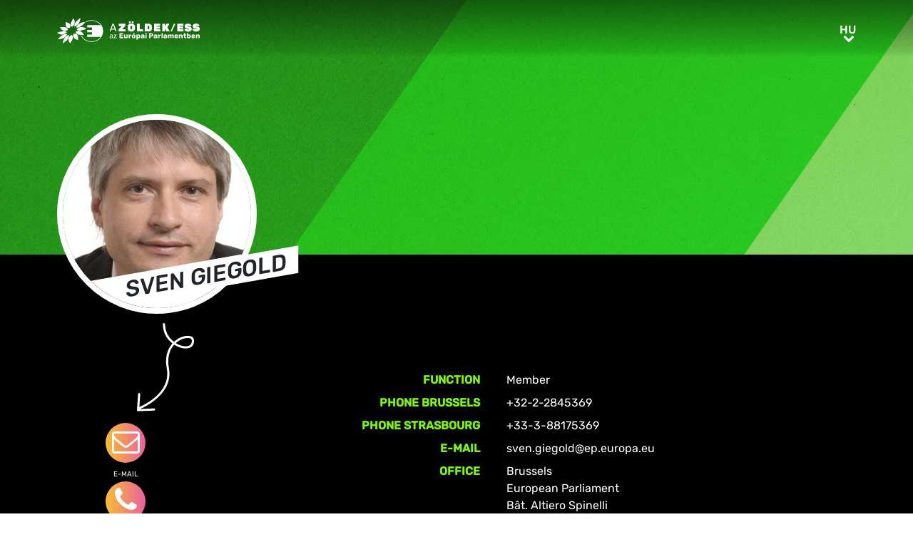

--- FILE ---
content_type: text/html; charset=UTF-8
request_url: https://www.greens-efa.eu/hu/person/giegold-sven
body_size: 3839
content:
<!DOCTYPE html>
<html lang="hu">
<head>
<meta charset="UTF-8">
<meta name="viewport" content="width=device-width, initial-scale=1, shrink-to-fit=no">
<title>Sven Giegold | Greens/EFA</title>
<base href="https://www.greens-efa.eu/">
<meta name="robots" content="noindex,follow">
<meta name="description" content="Sven Giegold, Member, Bündnis 90/Die Grünen, Committees: Economic and Monetary Affairs, Environment, Public Health and Food Safety, Economic and Monetary Affairs, Tax matters (subcommittee), Delegations: Switzerland, Iceland and Norway and European Economic Area (EEA)">
<meta name="generator" content="Contao Open Source CMS">
<!-- Bootstrap CSS -->
<!--<link href="/files/layout/plugins/bootstrap4/css/bootstrap.min.css" rel="stylesheet">-->
<script>var jslang='hu'</script>
<link rel="stylesheet" href="assets/css/hamburgers.css,mmenu.css,bootstrap-datepicker3.min.css,font-awes...-8ed90fb8.css">            <meta name="twitter:card" content="summary"></meta><meta name="twitter:site" content="@GreensEFA" /><meta name="twitter:title" content="Sven Giegold"><meta name="twitter:description" content="Sven Giegold, Member, Bündnis 90/Die Grünen, Committees: Economic and Monetary Affairs, Environment, Public Health and Food Safety, Economic and Monetary Affairs, Tax matters (subcommittee), Delegations: Switzerland, Iceland and Norway and European Economic Area (EEA)"><meta name="twitter:image" content="https://www.greens-efa.eu/"><meta prefix="og: http://ogp.me/ns#" property="og:site_name" content="Greens/EFA" /><meta property="og:title" content="Sven Giegold" /><meta property="og:type" content="article" /><meta property="og:description" content="Sven Giegold, Member, Bündnis 90/Die Grünen, Committees: Economic and Monetary Affairs, Environment, Public Health and Food Safety, Economic and Monetary Affairs, Tax matters (subcommittee), Delegations: Switzerland, Iceland and Norway and European Economic Area (EEA)" /><meta property="og:image" content="https://www.greens-efa.eu/" /><meta property="og:url" content="https://www.greens-efa.eu/hu/person/giegold-sven"><link rel="alternate" hreflang="en" href="https://www.greens-efa.eu/en/person/giegold-sven">
<link rel="alternate" hreflang="x-default" href="https://www.greens-efa.eu/en/person/giegold-sven">
<link rel="alternate" hreflang="de" href="https://www.greens-efa.eu/de/person/giegold-sven">
<link rel="alternate" hreflang="fr" href="https://www.greens-efa.eu/fr/personne/giegold-sven">
<link rel="alternate" hreflang="es" href="https://www.greens-efa.eu/es/person">
<link rel="alternate" hreflang="it" href="https://www.greens-efa.eu/it/person">
<link rel="alternate" hreflang="pl" href="https://www.greens-efa.eu/pl/person">
<link rel="alternate" hreflang="hu" href="https://www.greens-efa.eu/hu/person">
<link rel="alternate" hreflang="cs" href="https://www.greens-efa.eu/cs/person">
<link rel="alternate" hreflang="ca" href="https://www.greens-efa.eu/ca/person">
<link rel="alternate" hreflang="bg" href="https://www.greens-efa.eu/bg/person">
<link rel="alternate" hreflang="ro" href="https://www.greens-efa.eu/ro/person">
<link rel="alternate" hreflang="lt" href="https://www.greens-efa.eu/lt/person">
<!-- Matomo -->
<!--  type="text/plain" data-cc-type="text/javascript" data-cc="2" -->
<script>var _paq=window._paq=window._paq||[];_paq.push(["disableCookies"]);_paq.push(['trackPageView']);_paq.push(['enableLinkTracking']);(function(){var u="//www.greens-efa.eu/piwik/";_paq.push(['setTrackerUrl',u+'matomo.php']);_paq.push(['setSiteId','1']);var d=document,g=d.createElement('script'),s=d.getElementsByTagName('script')[0];g.type='text/javascript';g.async=!0;g.src=u+'matomo.js';s.parentNode.insertBefore(g,s)})()</script>
<!-- End Matomo Code -->
</head>
<body id="top" itemscope itemtype="http://schema.org/WebPage">
<div id="wrapper">
<header id="header">
<div class="inside container">
<a id="logo" href="/hu/" style="background-image: url(/files/layout/img/logo/greens_efa_hu.svg);"><span class="sr-only">Greens/EFA Home</span></a>
<div id="nav-top-right">
<!--
<div id="nav-icons" class="d-none d-sm-block">
<a href="/hu/search"><i class="fa fa-search fa-md pr-2 pr-lg-1 pr-xl-2"></i></a>
<i class="fa fa-facebook fa-md fa-rounded" data-href="https://www.facebook.com/greensefa" data-target="_blank"></i>
<i class="fa fa-twitter fa-md fa-rounded" data-href="https://twitter.com/GreensEFA" data-target="_blank"></i>
<i class="fa fa-instagram fa-md fa-rounded" data-href="https://www.instagram.com/greensefa/" data-target="_blank"></i>
<i class="fa fa-youtube fa-md fa-rounded" data-href="https://www.youtube.com/channel/UC9emZ4AlBYk7tp5zeYfjRfg" data-target="_blank"></i>
</div>
-->
<div id="nav-lang" class="pl-3"><div class="inner">
<span class="cur" aria-hidden="true">hu</span>
<a class="sr-only">hu</a>
<!-- indexer::stop -->
<nav class="mod_changelanguage block">
<ul class="level_1">
<li class="lang-en"><a href="https://www.greens-efa.eu/en/person/giegold-sven" title="Person" class="lang-en" hreflang="en" aria-label="Go to current page in angol" itemprop="url"><span itemprop="name">EN</span></a></li>
<li class="lang-de"><a href="https://www.greens-efa.eu/de/person/giegold-sven" title="Person" class="lang-de" hreflang="de" aria-label="Go to current page in német" itemprop="url"><span itemprop="name">DE</span></a></li>
<li class="lang-fr"><a href="https://www.greens-efa.eu/fr/personne/giegold-sven" title="Personne" class="lang-fr" hreflang="fr" aria-label="Go to current page in francia" itemprop="url"><span itemprop="name">FR</span></a></li>
<li class="lang-es"><a href="https://www.greens-efa.eu/es/person/giegold-sven" title="Person" class="lang-es" hreflang="es" aria-label="Go to current page in spanyol" itemprop="url"><span itemprop="name">ES</span></a></li>
<li class="lang-it"><a href="https://www.greens-efa.eu/it/person/giegold-sven" title="Person" class="lang-it" hreflang="it" aria-label="Go to current page in olasz" itemprop="url"><span itemprop="name">IT</span></a></li>
<li class="lang-pl"><a href="https://www.greens-efa.eu/pl/person/giegold-sven" title="Person" class="lang-pl" hreflang="pl" aria-label="Go to current page in lengyel" itemprop="url"><span itemprop="name">PL</span></a></li>
<li class="lang-hu active"><strong class="lang-hu active" itemprop="name">HU</strong></li>
<li class="lang-cs"><a href="https://www.greens-efa.eu/cs/person/giegold-sven" title="Person" class="lang-cs" hreflang="cs" aria-label="Go to current page in cseh" itemprop="url"><span itemprop="name">CS</span></a></li>
<li class="lang-ca"><a href="https://www.greens-efa.eu/ca/person/giegold-sven" title="Person" class="lang-ca" hreflang="ca" aria-label="Go to current page in katalán" itemprop="url"><span itemprop="name">CA</span></a></li>
<li class="lang-bg"><a href="https://www.greens-efa.eu/bg/person/giegold-sven" title="Person" class="lang-bg" hreflang="bg" aria-label="Go to current page in bolgár" itemprop="url"><span itemprop="name">BG</span></a></li>
<li class="lang-ro"><a href="https://www.greens-efa.eu/ro/person/giegold-sven" title="Person" class="lang-ro" hreflang="ro" aria-label="Go to current page in román" itemprop="url"><span itemprop="name">RO</span></a></li>
<li class="lang-lt"><a href="https://www.greens-efa.eu/lt/person/giegold-sven" title="Person" class="lang-lt" hreflang="lt" aria-label="Go to current page in litván" itemprop="url"><span itemprop="name">LT</span></a></li>
</ul>
</nav>
<!-- indexer::continue --></div></div>
</div>
<div id="nav-mobile">
<div id="nav-mobile-btn" class="hamburger hamburger--collapse" type="button">
<div class="hamburger-box">
<div class="hamburger-inner"></div>
</div>
</div>
</div>
</div>
</header>
<div id="container">
<main id="main">
<div class="inside">
<div class="mod_article block" id="article-352">
<!-- rsce_block_simple_text.html5 -->
<style>body{background-image:url(files/layout/img/bg/bg_people.jpg);background-repeat:repeat-y;background-size:100% auto}</style>
<div class="person-reader">
<div class="pt-5">
<div class="container">
<div class="person-rounded pt-5">
<div class="img">
<img alt="Sven Giegold" title="Sven Giegold" class="g-img" src="assets/images/1/sven_giegold-81f0ba4e.jpg" />
<div class="white-flag"></div>
</div>
<div class="name">
<h1 class="g-uc" itemprop="name">Sven Giegold</h1>
</div>
</div>
</div>
</div>
<div class="infos" style="">
<div class="container text-white">
<div class="row force-print pt-5" id="person-13" data-orig-entity="person" data-orig-id="13" itemscope itemtype="http://schema.org/Person">
<div class="col-3 col-md-4 hide-in-modal">
<div class="ctas hide-in-modal">
<div class="DEProw np text-white">
<div class="d-inline-block">
<div class="DEPcol-xs-4 text-center py-2 arrow"><img src="files/layout/img/icons/arrow-staff-01.svg" style="width:80px;"/></div>
<div class="DEPcol-xs-4 text-center contact-btn"><a href="&#109;&#97;&#105;&#108;&#116;&#111;&#58;&#115;&#x76;&#101;&#x6E;&#46;&#x67;&#105;&#x65;&#103;&#x6F;&#108;&#x64;&#64;&#x65;&#112;&#x2E;&#101;&#x75;&#114;&#x6F;&#112;&#x61;&#46;&#x65;&#117;" class="btn-icn icn-lg"><i class="fa fa-envelope-o bg-rainbow fa-rounded"></i><br>E-Mail</a></div>
<div class="DEPcol-xs-4 text-center contact-btn"><a href="tel:+32-2-2845369" class="btn-icn icn-lg"><i class="fa fa-phone bg-rainbow fa-rounded"></i><br>Phone</a></div>
<div class="DEPcol-xs-4 text-center contact-btn"><a href="javascript:window.print();" class="btn-icn icn-lg "><i class="fa fa-print bg-rainbow fa-rounded"></i><br>Print</a></div>
</div>
</div>
</div>
</div>
<div class="col-9 col-md-8 pt-5">
<p class="show-in-modal">
<a class="mt btn btn-white" href="hu/person/giegold-sven">Profile</a>
</p>
<!--<h1 class="h2 nmt" itemprop="name">Sven Giegold</h1>-->
<table class="table table-sm g-table-responsive table-borderless" style="table-layout: fixed;">
<tr>
<th width="33%">Function</th>
<td>
Member																																																																																																	</td>
</tr>
<tr><th>Phone Brussels</th><td itemprop="telephone">+32-2-2845369</td></tr>
<tr><th>Phone Strasbourg</th><td itemprop="telephone">+33-3-88175369</td></tr>
<tr><th>E-Mail</th><td itemprop="email"><a href="&#109;&#97;&#105;&#108;&#116;&#111;&#58;&#115;&#x76;&#101;&#x6E;&#46;&#x67;&#105;&#x65;&#103;&#x6F;&#108;&#x64;&#64;&#x65;&#112;&#x2E;&#101;&#x75;&#114;&#x6F;&#112;&#x61;&#46;&#x65;&#117;" class="email">&#115;&#x76;&#101;&#x6E;&#46;&#x67;&#105;&#x65;&#103;&#x6F;&#108;&#x64;&#64;&#x65;&#112;&#x2E;&#101;&#x75;&#114;&#x6F;&#112;&#x61;&#46;&#x65;&#117;</a></td></tr>
<tr>
<th>Office</th>
<td>
<p itemprop="address">Brussels<br>
European Parliament<br />
Bât. Altiero Spinelli<br />
08H359<br />
60, rue Wiertz / Wiertzstraat 60<br />
B-1047 Bruxelles/Brussel</p>
<p itemprop="address">Strasbourg<br>
European Parliament<br />
Bât. Winston Churchill<br />
M01066<br />
1, avenue du Président Robert Schuman<br />
CS 91024<br />
F-67070 Strasbourg Cedex</p>
</td>
</tr>
<tr itemprop="memberOf" itemscope itemtype="http://schema.org/Organization">
<th>Party</th>
<td itemprop="name">Bündnis 90/Die Grünen</td>
</tr>
<tr><th>Country</th><td>Germany</td></tr>
<tr>
<th>Greens / EFA Group</th>
<td>Member</td>
</tr>
<tr>
<th>Committees</th>
<td>
Economic and Monetary Affairs <small>(Member)</small><br>
Environment, Public Health and Food Safety <small>(Substitute Member)</small><br>
Economic and Monetary Affairs <small>(Coordinator)</small><br>
Tax matters (subcommittee) <small>(Member)</small><br>
</td>
</tr>
<tr>
<th>Delegations</th>
<td>
Switzerland, Iceland and Norway and European Economic Area (EEA) <small>(Vice-Chair)</small><br>
</td>
</tr>
<tr>
<th>Web</th>
<td style="word-wrap:break-word;">
<a href="http://www.sven-giegold.de/" target="_blank">http://www.sven-giegold.de/</a>
</td>
</tr>
<tr>
<th>Social Media</th>
<td style="word-wrap:break-word;">
<a href="http://twitter.com/sven_giegold" target="_blank">http://twitter.com/sven_giegold</a><br>
<a href="http://www.facebook.com/sven.giegold" target="_blank">http://www.facebook.com/sven.giegold</a><br>
</td>
</tr>
<tr><th>&nbsp;</th><td><p><strong>&gt; <a href="http://www.europarl.europa.eu/mepdif/96730_DFI_LEG9_rev0_DE.pdf" target="_blank" title="Read the document">Declaration of financial interests</a>&nbsp;</strong><br />
<strong>&gt; <a href="http://www.europarl.europa.eu/pdf/meps/appropriateBehaviourDeclarations/9/96730_GIEGOLD.pdf" target="_blank" title="Read the document">Declaration of good conduct</a></strong></p></td></tr>
</table>
<div>
</div>
</div>
</div>
</div>
</div>
<div class="ctas show-in-modal">
<div class="DEProw np text-white">
<div class="d-inline-block" style="vertical-align: top; margin-top: -30px;">
<div class="DEPcol-xs-4 text-center" style=""><img src="files/layout/img/icons/arrow-staff-02.svg" style="width:50px;"/></div>
</div>
<div class="d-inline-block pt-2">
<div class="DEPcol-xs-4 text-center"><a href="&#109;&#97;&#105;&#108;&#116;&#111;&#58;&#115;&#x76;&#101;&#x6E;&#46;&#x67;&#105;&#x65;&#103;&#x6F;&#108;&#x64;&#64;&#x65;&#112;&#x2E;&#101;&#x75;&#114;&#x6F;&#112;&#x61;&#46;&#x65;&#117;" class="btn-icn icn-lg"><i class="fa fa-envelope-o bg-rainbow fa-rounded"></i><br>E-Mail</a></div>
<div class="DEPcol-xs-4 text-center"><a href="tel:+32-2-2845369" class="btn-icn icn-lg"><i class="fa fa-phone bg-rainbow fa-rounded"></i><br>Phone</a></div>
<div class="DEPcol-xs-4 text-center"><a href="javascript:window.print();" class="btn-icn  icn-lg"><i class="fa fa-print bg-rainbow fa-rounded"></i><br>Print</a></div>
</div>
</div>
</div>
</div>
</div>
</div>
</main>
</div>
<footer id="footer">
<div class="spacer bg-rainbow"></div>
<div class="inside container py-4">
<div class="px-4">
<div class="metaNav">
<hr>
<a href="en/disclaimer" class="text-my-grey-1 fs-2">Disclaimer</a> <span class="text-my-grey-1 fs-2">|</span> <a href="en/privacy-policy" class="text-my-grey-1 fs-2">Privacy policy</a> <span class="text-my-grey-1 fs-2">|</span> <a id="zedwcookiepopup_show" href="#" class="text-my-grey-1 fs-2">Cookie Settings</a>
</div>
</div>
</div>
</footer>
</div>
<script src="/files/layout/plugins/jquery/jquery-3.5.1.min.js"></script>
<script src="/files/layout/plugins/bootstrap4/js/bootstrap.bundle.min.js"></script>
<script src="/files/layout/plugins/js.cookie.js"></script>
<!--<script src="/files/layout/plugins/mmenu/jquery.mmenu.js"></script>--->
<script src="/files/layout/plugins/mmenu-js/dist/mmenu.js"></script>
<!--<script src="system/modules/zedwcookie/assets/zedwcookie.js"></script>-->
<script src="/files/layout/plugins/shariff/shariff.min.js"></script>
<script src="/files/layout/plugins/datepicker/js/bootstrap-datepicker.min.js"></script>
<script src="/files/layout/plugins/slick/slick.min.js"></script>
<script src="/files/layout/js/detectmobilebrowser.js"></script>
<script src="/files/layout/js/app.js?6"></script>
<script src="system/modules/greenscookie/assets/greenscookie.js?6"></script>
</body>
</html>

--- FILE ---
content_type: image/svg+xml
request_url: https://www.greens-efa.eu/files/layout/img/icons/arrow-staff-01.svg
body_size: 953
content:
<svg id="Layer_1" data-name="Layer 1" xmlns="http://www.w3.org/2000/svg" viewBox="0 0 73.04 113.5"><defs><style>.cls-1{fill:#fff;}</style></defs><path class="cls-1" d="M72.9,21.3a5.27,5.27,0,0,0-3.62-4.2c-4.45-1.73-13.15-.28-20.52,5.82-.44.36-.9.77-1.37,1.21A28.91,28.91,0,0,1,35.89,1.37,1.4,1.4,0,0,0,34.49,0h0a1.4,1.4,0,0,0-1.37,1.43A32,32,0,0,0,45.4,26.19c-5.07,5.73-10.29,15.94-7.21,32.42,6.14,32.82-34.41,49-34.82,49.17a1.51,1.51,0,0,0-.28.15L4.24,91.5A1.41,1.41,0,0,0,2.94,90a1.39,1.39,0,0,0-1.49,1.3L0,112a1.41,1.41,0,0,0,.4,1.07,1.39,1.39,0,0,0,1,.43h.06l20.54-.9a1.4,1.4,0,0,0,1.33-1.46,1.42,1.42,0,0,0-1.46-1.34l-17.1.76-.81,0s43.55-17.37,37-52.48C38,42.52,43,33,47.69,27.83a36,36,0,0,0,3.49,2c7,3.49,14.18,3.83,18.3.88C71.44,29.31,73.62,26.54,72.9,21.3Zm-5.05,7.13c-3.24,2.32-9.44,1.88-15.43-1.11a29.28,29.28,0,0,1-2.69-1.54c.28-.25.55-.48.82-.7,6.3-5.23,14-6.83,17.72-5.37a2.57,2.57,0,0,1,1.86,2C70.55,24.77,69.78,27.05,67.85,28.43Z"/></svg>